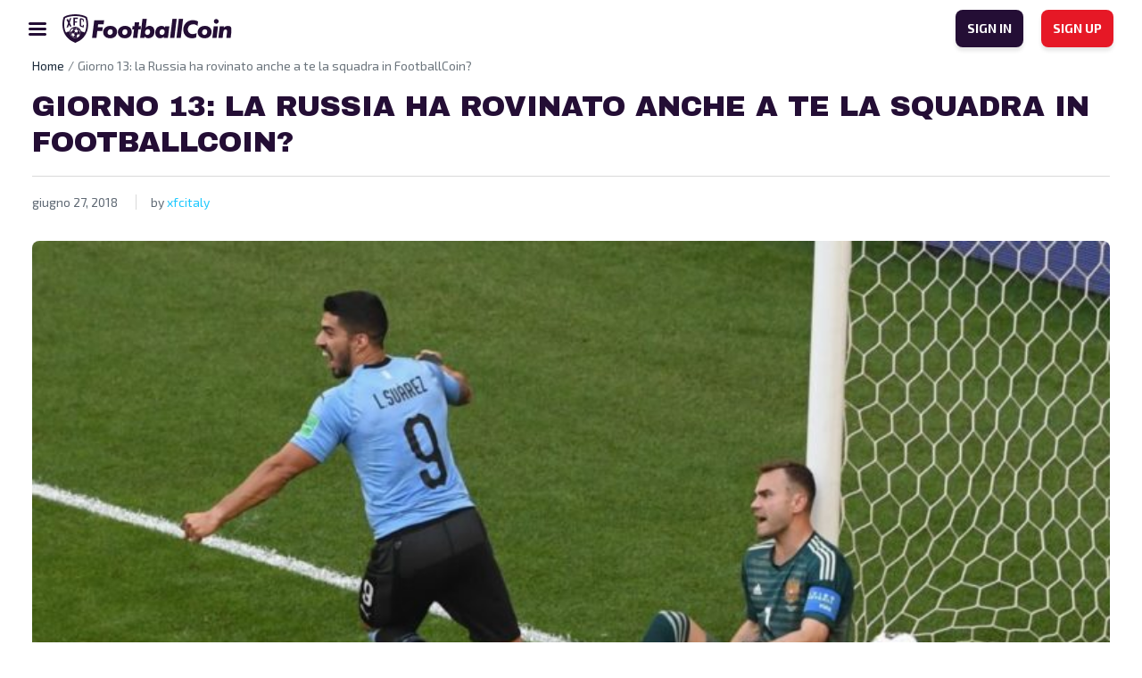

--- FILE ---
content_type: text/html; charset=UTF-8
request_url: https://www.footballcoin.io/it/2018/06/27/giorno-13-la-russia-ha-rovinato-anche-a-te-la-squadra-in-footballcoin/
body_size: 12873
content:
<!DOCTYPE html>
<html class="no-js" lang="it-IT">
<head>
    <meta charset="UTF-8">
    <title>FootballCoin Italy - Crea squadre, colleziona giocatori e guadagna denaro reale.</title>
    <meta name="description" content="Crea squadre, colleziona giocatori e guadagna denaro reale.">

    <link rel="dns-prefetch" href="https://universal.wgplayer.com"/>
    <script async>!function(e, t){a = e.createElement("script"), m = e.getElementsByTagName("script")[0], a.async = 1, a.src = t, a.fetchPriority = 'high', m.parentNode.insertBefore(a, m)}(document, "https://universal.wgplayer.com/tag/?lh=" + window.location.hostname + "&wp=" + window.location.pathname + "&ws=" + window.location.search);</script>

    <meta name="viewport" content="width=device-width, initial-scale=1">
    <link rel="profile" href="https://gmpg.org/xfn/11">

    <link rel="apple-touch-icon" href="/favicon.ico">
    <link rel="icon" type="image/x-icon" href="/favicon.ico">
    <link rel="shortcut icon" href="/wp-content/themes/xfc/assets/img/icons/favicon.png"/>
    <link rel="apple-touch-icon" sizes="57x57" href="/wp-content/themes/xfc/assets/img/icons/apple-icon-57x57.png">
    <link rel="apple-touch-icon" sizes="60x60" href="/wp-content/themes/xfc/assets/img/icons/apple-icon-60x60.png">
    <link rel="apple-touch-icon" sizes="72x72" href="/wp-content/themes/xfc/assets/img/icons/apple-icon-72x72.png">
    <link rel="apple-touch-icon" sizes="76x76" href="/wp-content/themes/xfc/assets/img/icons/apple-icon-76x76.png">
    <link rel="apple-touch-icon" sizes="114x114" href="/wp-content/themes/xfc/assets/img/icons/apple-icon-114x114.png">
    <link rel="apple-touch-icon" sizes="120x120" href="/wp-content/themes/xfc/assets/img/icons/apple-icon-120x120.png">
    <link rel="apple-touch-icon" sizes="144x144" href="/wp-content/themes/xfc/assets/img/icons/apple-icon-144x144.png">
    <link rel="apple-touch-icon" sizes="152x152" href="/wp-content/themes/xfc/assets/img/icons/apple-icon-152x152.png">
    <link rel="apple-touch-icon" sizes="180x180" href="/wp-content/themes/xfc/assets/img/icons/apple-icon-180x180.png">
    <link rel="icon" type="image/png" sizes="192x192" href="/wp-content/themes/xfc/assets/img/icons/android-icon-192x192.png">
    <link rel="icon" type="image/png" sizes="32x32" href="/wp-content/themes/xfc/assets/img/icons/favicon-32x32.png">
    <link rel="icon" type="image/png" sizes="96x96" href="/wp-content/themes/xfc/assets/img/icons/favicon-96x96.png">
    <link rel="icon" type="image/png" sizes="16x16" href="/wp-content/themes/xfc/assets/img/icons/favicon-16x16.png">
        <meta name="msapplication-TileImage" content="/wp-content/themes/xfc/assets/img/icons/ms-icon-144x144.png">
    <meta name="msapplication-TileColor" content="#D31B2A">
    <meta name="theme-color" content="#D31B2A">

    <link rel="preconnect" href="https://fonts.googleapis.com">
    <link rel="preconnect" href="https://fonts.gstatic.com" crossorigin>
    <link href="https://fonts.googleapis.com/css2?family=Archivo+Black&display=swap" rel="stylesheet">
    <link href="https://fonts.googleapis.com/css2?family=Exo+2:wght@400;600;700&display=swap" rel="stylesheet">

    <meta name="theme-color" content="#fafafa">

    <!-- Google tag (gtag.js) -->
    <!-- OLD -->
    <script async src="https://www.googletagmanager.com/gtag/js?id=UA-102481050-1"></script>
    <script>
        window.dataLayer = window.dataLayer || [];
        function gtag(){dataLayer.push(arguments);}
        gtag('js', new Date());

        gtag('config', 'UA-102481050-1');
    </script>
    <!-- new GA4 -->
    <script async src="https://www.googletagmanager.com/gtag/js?id=G-0Z1NEYXJRF"></script>
    <script>
        window.dataLayer = window.dataLayer || [];
        function gtag(){dataLayer.push(arguments);}
        gtag('js', new Date());

        gtag('config', 'G-0Z1NEYXJRF');
    </script>


	<meta name='robots' content='index, follow, max-image-preview:large, max-snippet:-1, max-video-preview:-1' />
	<style>img:is([sizes="auto" i], [sizes^="auto," i]) { contain-intrinsic-size: 3000px 1500px }</style>
	
	<!-- This site is optimized with the Yoast SEO plugin v20.8 - https://yoast.com/wordpress/plugins/seo/ -->
	<title>Giorno 13: la Russia ha rovinato anche a te la squadra in FootballCoin? - FootballCoin Italy</title>
	<link rel="canonical" href="https://www.footballcoin.io/it/2018/06/27/giorno-13-la-russia-ha-rovinato-anche-a-te-la-squadra-in-footballcoin/" />
	<meta property="og:locale" content="it_IT" />
	<meta property="og:type" content="article" />
	<meta property="og:title" content="Giorno 13: la Russia ha rovinato anche a te la squadra in FootballCoin? - FootballCoin Italy" />
	<meta property="og:description" content="Giugno 26, 2018 Il team nazionale russo è al momento il 70esimo nella classifica emanata dalla FIFA, perciò le performance in campo durante il mondiali che gli hanno permesso la qualificazione sono certamente importanti. Purtroppo, l&#8217;ottimismo dei fan russi ha subito una botta d&#8217;arresto dopo la sconfitta di ieri contro l&#8217;Uruguay. Avevate Akifeev nel vostro [&hellip;]" />
	<meta property="og:url" content="https://www.footballcoin.io/it/2018/06/27/giorno-13-la-russia-ha-rovinato-anche-a-te-la-squadra-in-footballcoin/" />
	<meta property="og:site_name" content="FootballCoin Italy" />
	<meta property="article:published_time" content="2018-06-27T09:17:59+00:00" />
	<meta property="og:image" content="https://cdn.footballcoin.io/wp-content/uploads/sites/23/2018/06/luissuarez-1024x576.jpg" />
	<meta property="og:image:width" content="1024" />
	<meta property="og:image:height" content="576" />
	<meta property="og:image:type" content="image/jpeg" />
	<meta name="author" content="xfcitaly" />
	<meta name="twitter:card" content="summary_large_image" />
	<meta name="twitter:label1" content="Scritto da" />
	<meta name="twitter:data1" content="xfcitaly" />
	<meta name="twitter:label2" content="Tempo di lettura stimato" />
	<meta name="twitter:data2" content="2 minutes" />
	<script type="application/ld+json" class="yoast-schema-graph">{"@context":"https://schema.org","@graph":[{"@type":"WebPage","@id":"https://www.footballcoin.io/it/2018/06/27/giorno-13-la-russia-ha-rovinato-anche-a-te-la-squadra-in-footballcoin/","url":"https://www.footballcoin.io/it/2018/06/27/giorno-13-la-russia-ha-rovinato-anche-a-te-la-squadra-in-footballcoin/","name":"Giorno 13: la Russia ha rovinato anche a te la squadra in FootballCoin? - FootballCoin Italy","isPartOf":{"@id":"https://www.footballcoin.io/it/#website"},"primaryImageOfPage":{"@id":"https://www.footballcoin.io/it/2018/06/27/giorno-13-la-russia-ha-rovinato-anche-a-te-la-squadra-in-footballcoin/#primaryimage"},"image":{"@id":"https://www.footballcoin.io/it/2018/06/27/giorno-13-la-russia-ha-rovinato-anche-a-te-la-squadra-in-footballcoin/#primaryimage"},"thumbnailUrl":"https://cdn.footballcoin.io/wp-content/uploads/sites/23/2018/06/luissuarez-1024x576.jpg","datePublished":"2018-06-27T09:17:59+00:00","dateModified":"2018-06-27T09:17:59+00:00","author":{"@id":"https://www.footballcoin.io/it/#/schema/person/4a1176a68afbb7c07da3df177d98e67d"},"breadcrumb":{"@id":"https://www.footballcoin.io/it/2018/06/27/giorno-13-la-russia-ha-rovinato-anche-a-te-la-squadra-in-footballcoin/#breadcrumb"},"inLanguage":"it-IT","potentialAction":[{"@type":"ReadAction","target":["https://www.footballcoin.io/it/2018/06/27/giorno-13-la-russia-ha-rovinato-anche-a-te-la-squadra-in-footballcoin/"]}]},{"@type":"ImageObject","inLanguage":"it-IT","@id":"https://www.footballcoin.io/it/2018/06/27/giorno-13-la-russia-ha-rovinato-anche-a-te-la-squadra-in-footballcoin/#primaryimage","url":"https://cdn.footballcoin.io/wp-content/uploads/sites/23/2018/06/luissuarez-1024x576.jpg","contentUrl":"https://cdn.footballcoin.io/wp-content/uploads/sites/23/2018/06/luissuarez-1024x576.jpg","width":1024,"height":576},{"@type":"BreadcrumbList","@id":"https://www.footballcoin.io/it/2018/06/27/giorno-13-la-russia-ha-rovinato-anche-a-te-la-squadra-in-footballcoin/#breadcrumb","itemListElement":[{"@type":"ListItem","position":1,"name":"Home","item":"https://www.footballcoin.io/it/"},{"@type":"ListItem","position":2,"name":"Giorno 13: la Russia ha rovinato anche a te la squadra in FootballCoin?"}]},{"@type":"WebSite","@id":"https://www.footballcoin.io/it/#website","url":"https://www.footballcoin.io/it/","name":"FootballCoin Italy","description":"Crea squadre, colleziona giocatori e guadagna denaro reale.","potentialAction":[{"@type":"SearchAction","target":{"@type":"EntryPoint","urlTemplate":"https://www.footballcoin.io/it/?s={search_term_string}"},"query-input":"required name=search_term_string"}],"inLanguage":"it-IT"},{"@type":"Person","@id":"https://www.footballcoin.io/it/#/schema/person/4a1176a68afbb7c07da3df177d98e67d","name":"xfcitaly","image":{"@type":"ImageObject","inLanguage":"it-IT","@id":"https://www.footballcoin.io/it/#/schema/person/image/","url":"https://secure.gravatar.com/avatar/ad5aef8d110c3ef4534b8932bcc2b93ab1d54143b5ea0b9b2e55b9505262523e?s=96&d=mm&r=g","contentUrl":"https://secure.gravatar.com/avatar/ad5aef8d110c3ef4534b8932bcc2b93ab1d54143b5ea0b9b2e55b9505262523e?s=96&d=mm&r=g","caption":"xfcitaly"},"url":"https://www.footballcoin.io/it/author/xfcitaly/"}]}</script>
	<!-- / Yoast SEO plugin. -->


<link rel="alternate" type="application/rss+xml" title="FootballCoin Italy &raquo; Feed" href="https://www.footballcoin.io/it/feed/" />
<link rel="alternate" type="application/rss+xml" title="FootballCoin Italy &raquo; Feed dei commenti" href="https://www.footballcoin.io/it/comments/feed/" />
<script>
window._wpemojiSettings = {"baseUrl":"https:\/\/s.w.org\/images\/core\/emoji\/16.0.1\/72x72\/","ext":".png","svgUrl":"https:\/\/s.w.org\/images\/core\/emoji\/16.0.1\/svg\/","svgExt":".svg","source":{"concatemoji":"https:\/\/www.footballcoin.io\/it\/wp-includes\/js\/wp-emoji-release.min.js?ver=6.8.3"}};
/*! This file is auto-generated */
!function(s,n){var o,i,e;function c(e){try{var t={supportTests:e,timestamp:(new Date).valueOf()};sessionStorage.setItem(o,JSON.stringify(t))}catch(e){}}function p(e,t,n){e.clearRect(0,0,e.canvas.width,e.canvas.height),e.fillText(t,0,0);var t=new Uint32Array(e.getImageData(0,0,e.canvas.width,e.canvas.height).data),a=(e.clearRect(0,0,e.canvas.width,e.canvas.height),e.fillText(n,0,0),new Uint32Array(e.getImageData(0,0,e.canvas.width,e.canvas.height).data));return t.every(function(e,t){return e===a[t]})}function u(e,t){e.clearRect(0,0,e.canvas.width,e.canvas.height),e.fillText(t,0,0);for(var n=e.getImageData(16,16,1,1),a=0;a<n.data.length;a++)if(0!==n.data[a])return!1;return!0}function f(e,t,n,a){switch(t){case"flag":return n(e,"\ud83c\udff3\ufe0f\u200d\u26a7\ufe0f","\ud83c\udff3\ufe0f\u200b\u26a7\ufe0f")?!1:!n(e,"\ud83c\udde8\ud83c\uddf6","\ud83c\udde8\u200b\ud83c\uddf6")&&!n(e,"\ud83c\udff4\udb40\udc67\udb40\udc62\udb40\udc65\udb40\udc6e\udb40\udc67\udb40\udc7f","\ud83c\udff4\u200b\udb40\udc67\u200b\udb40\udc62\u200b\udb40\udc65\u200b\udb40\udc6e\u200b\udb40\udc67\u200b\udb40\udc7f");case"emoji":return!a(e,"\ud83e\udedf")}return!1}function g(e,t,n,a){var r="undefined"!=typeof WorkerGlobalScope&&self instanceof WorkerGlobalScope?new OffscreenCanvas(300,150):s.createElement("canvas"),o=r.getContext("2d",{willReadFrequently:!0}),i=(o.textBaseline="top",o.font="600 32px Arial",{});return e.forEach(function(e){i[e]=t(o,e,n,a)}),i}function t(e){var t=s.createElement("script");t.src=e,t.defer=!0,s.head.appendChild(t)}"undefined"!=typeof Promise&&(o="wpEmojiSettingsSupports",i=["flag","emoji"],n.supports={everything:!0,everythingExceptFlag:!0},e=new Promise(function(e){s.addEventListener("DOMContentLoaded",e,{once:!0})}),new Promise(function(t){var n=function(){try{var e=JSON.parse(sessionStorage.getItem(o));if("object"==typeof e&&"number"==typeof e.timestamp&&(new Date).valueOf()<e.timestamp+604800&&"object"==typeof e.supportTests)return e.supportTests}catch(e){}return null}();if(!n){if("undefined"!=typeof Worker&&"undefined"!=typeof OffscreenCanvas&&"undefined"!=typeof URL&&URL.createObjectURL&&"undefined"!=typeof Blob)try{var e="postMessage("+g.toString()+"("+[JSON.stringify(i),f.toString(),p.toString(),u.toString()].join(",")+"));",a=new Blob([e],{type:"text/javascript"}),r=new Worker(URL.createObjectURL(a),{name:"wpTestEmojiSupports"});return void(r.onmessage=function(e){c(n=e.data),r.terminate(),t(n)})}catch(e){}c(n=g(i,f,p,u))}t(n)}).then(function(e){for(var t in e)n.supports[t]=e[t],n.supports.everything=n.supports.everything&&n.supports[t],"flag"!==t&&(n.supports.everythingExceptFlag=n.supports.everythingExceptFlag&&n.supports[t]);n.supports.everythingExceptFlag=n.supports.everythingExceptFlag&&!n.supports.flag,n.DOMReady=!1,n.readyCallback=function(){n.DOMReady=!0}}).then(function(){return e}).then(function(){var e;n.supports.everything||(n.readyCallback(),(e=n.source||{}).concatemoji?t(e.concatemoji):e.wpemoji&&e.twemoji&&(t(e.twemoji),t(e.wpemoji)))}))}((window,document),window._wpemojiSettings);
</script>
<style id='wp-emoji-styles-inline-css'>

	img.wp-smiley, img.emoji {
		display: inline !important;
		border: none !important;
		box-shadow: none !important;
		height: 1em !important;
		width: 1em !important;
		margin: 0 0.07em !important;
		vertical-align: -0.1em !important;
		background: none !important;
		padding: 0 !important;
	}
</style>
<link rel='stylesheet' id='wp-block-library-css' href='https://www.footballcoin.io/it/wp-includes/css/dist/block-library/style.min.css?ver=6.8.3' media='all' />
<style id='classic-theme-styles-inline-css'>
/*! This file is auto-generated */
.wp-block-button__link{color:#fff;background-color:#32373c;border-radius:9999px;box-shadow:none;text-decoration:none;padding:calc(.667em + 2px) calc(1.333em + 2px);font-size:1.125em}.wp-block-file__button{background:#32373c;color:#fff;text-decoration:none}
</style>
<style id='global-styles-inline-css'>
:root{--wp--preset--aspect-ratio--square: 1;--wp--preset--aspect-ratio--4-3: 4/3;--wp--preset--aspect-ratio--3-4: 3/4;--wp--preset--aspect-ratio--3-2: 3/2;--wp--preset--aspect-ratio--2-3: 2/3;--wp--preset--aspect-ratio--16-9: 16/9;--wp--preset--aspect-ratio--9-16: 9/16;--wp--preset--color--black: #000000;--wp--preset--color--cyan-bluish-gray: #abb8c3;--wp--preset--color--white: #ffffff;--wp--preset--color--pale-pink: #f78da7;--wp--preset--color--vivid-red: #cf2e2e;--wp--preset--color--luminous-vivid-orange: #ff6900;--wp--preset--color--luminous-vivid-amber: #fcb900;--wp--preset--color--light-green-cyan: #7bdcb5;--wp--preset--color--vivid-green-cyan: #00d084;--wp--preset--color--pale-cyan-blue: #8ed1fc;--wp--preset--color--vivid-cyan-blue: #0693e3;--wp--preset--color--vivid-purple: #9b51e0;--wp--preset--gradient--vivid-cyan-blue-to-vivid-purple: linear-gradient(135deg,rgba(6,147,227,1) 0%,rgb(155,81,224) 100%);--wp--preset--gradient--light-green-cyan-to-vivid-green-cyan: linear-gradient(135deg,rgb(122,220,180) 0%,rgb(0,208,130) 100%);--wp--preset--gradient--luminous-vivid-amber-to-luminous-vivid-orange: linear-gradient(135deg,rgba(252,185,0,1) 0%,rgba(255,105,0,1) 100%);--wp--preset--gradient--luminous-vivid-orange-to-vivid-red: linear-gradient(135deg,rgba(255,105,0,1) 0%,rgb(207,46,46) 100%);--wp--preset--gradient--very-light-gray-to-cyan-bluish-gray: linear-gradient(135deg,rgb(238,238,238) 0%,rgb(169,184,195) 100%);--wp--preset--gradient--cool-to-warm-spectrum: linear-gradient(135deg,rgb(74,234,220) 0%,rgb(151,120,209) 20%,rgb(207,42,186) 40%,rgb(238,44,130) 60%,rgb(251,105,98) 80%,rgb(254,248,76) 100%);--wp--preset--gradient--blush-light-purple: linear-gradient(135deg,rgb(255,206,236) 0%,rgb(152,150,240) 100%);--wp--preset--gradient--blush-bordeaux: linear-gradient(135deg,rgb(254,205,165) 0%,rgb(254,45,45) 50%,rgb(107,0,62) 100%);--wp--preset--gradient--luminous-dusk: linear-gradient(135deg,rgb(255,203,112) 0%,rgb(199,81,192) 50%,rgb(65,88,208) 100%);--wp--preset--gradient--pale-ocean: linear-gradient(135deg,rgb(255,245,203) 0%,rgb(182,227,212) 50%,rgb(51,167,181) 100%);--wp--preset--gradient--electric-grass: linear-gradient(135deg,rgb(202,248,128) 0%,rgb(113,206,126) 100%);--wp--preset--gradient--midnight: linear-gradient(135deg,rgb(2,3,129) 0%,rgb(40,116,252) 100%);--wp--preset--font-size--small: 13px;--wp--preset--font-size--medium: 20px;--wp--preset--font-size--large: 36px;--wp--preset--font-size--x-large: 42px;--wp--preset--spacing--20: 0.44rem;--wp--preset--spacing--30: 0.67rem;--wp--preset--spacing--40: 1rem;--wp--preset--spacing--50: 1.5rem;--wp--preset--spacing--60: 2.25rem;--wp--preset--spacing--70: 3.38rem;--wp--preset--spacing--80: 5.06rem;--wp--preset--shadow--natural: 6px 6px 9px rgba(0, 0, 0, 0.2);--wp--preset--shadow--deep: 12px 12px 50px rgba(0, 0, 0, 0.4);--wp--preset--shadow--sharp: 6px 6px 0px rgba(0, 0, 0, 0.2);--wp--preset--shadow--outlined: 6px 6px 0px -3px rgba(255, 255, 255, 1), 6px 6px rgba(0, 0, 0, 1);--wp--preset--shadow--crisp: 6px 6px 0px rgba(0, 0, 0, 1);}:where(.is-layout-flex){gap: 0.5em;}:where(.is-layout-grid){gap: 0.5em;}body .is-layout-flex{display: flex;}.is-layout-flex{flex-wrap: wrap;align-items: center;}.is-layout-flex > :is(*, div){margin: 0;}body .is-layout-grid{display: grid;}.is-layout-grid > :is(*, div){margin: 0;}:where(.wp-block-columns.is-layout-flex){gap: 2em;}:where(.wp-block-columns.is-layout-grid){gap: 2em;}:where(.wp-block-post-template.is-layout-flex){gap: 1.25em;}:where(.wp-block-post-template.is-layout-grid){gap: 1.25em;}.has-black-color{color: var(--wp--preset--color--black) !important;}.has-cyan-bluish-gray-color{color: var(--wp--preset--color--cyan-bluish-gray) !important;}.has-white-color{color: var(--wp--preset--color--white) !important;}.has-pale-pink-color{color: var(--wp--preset--color--pale-pink) !important;}.has-vivid-red-color{color: var(--wp--preset--color--vivid-red) !important;}.has-luminous-vivid-orange-color{color: var(--wp--preset--color--luminous-vivid-orange) !important;}.has-luminous-vivid-amber-color{color: var(--wp--preset--color--luminous-vivid-amber) !important;}.has-light-green-cyan-color{color: var(--wp--preset--color--light-green-cyan) !important;}.has-vivid-green-cyan-color{color: var(--wp--preset--color--vivid-green-cyan) !important;}.has-pale-cyan-blue-color{color: var(--wp--preset--color--pale-cyan-blue) !important;}.has-vivid-cyan-blue-color{color: var(--wp--preset--color--vivid-cyan-blue) !important;}.has-vivid-purple-color{color: var(--wp--preset--color--vivid-purple) !important;}.has-black-background-color{background-color: var(--wp--preset--color--black) !important;}.has-cyan-bluish-gray-background-color{background-color: var(--wp--preset--color--cyan-bluish-gray) !important;}.has-white-background-color{background-color: var(--wp--preset--color--white) !important;}.has-pale-pink-background-color{background-color: var(--wp--preset--color--pale-pink) !important;}.has-vivid-red-background-color{background-color: var(--wp--preset--color--vivid-red) !important;}.has-luminous-vivid-orange-background-color{background-color: var(--wp--preset--color--luminous-vivid-orange) !important;}.has-luminous-vivid-amber-background-color{background-color: var(--wp--preset--color--luminous-vivid-amber) !important;}.has-light-green-cyan-background-color{background-color: var(--wp--preset--color--light-green-cyan) !important;}.has-vivid-green-cyan-background-color{background-color: var(--wp--preset--color--vivid-green-cyan) !important;}.has-pale-cyan-blue-background-color{background-color: var(--wp--preset--color--pale-cyan-blue) !important;}.has-vivid-cyan-blue-background-color{background-color: var(--wp--preset--color--vivid-cyan-blue) !important;}.has-vivid-purple-background-color{background-color: var(--wp--preset--color--vivid-purple) !important;}.has-black-border-color{border-color: var(--wp--preset--color--black) !important;}.has-cyan-bluish-gray-border-color{border-color: var(--wp--preset--color--cyan-bluish-gray) !important;}.has-white-border-color{border-color: var(--wp--preset--color--white) !important;}.has-pale-pink-border-color{border-color: var(--wp--preset--color--pale-pink) !important;}.has-vivid-red-border-color{border-color: var(--wp--preset--color--vivid-red) !important;}.has-luminous-vivid-orange-border-color{border-color: var(--wp--preset--color--luminous-vivid-orange) !important;}.has-luminous-vivid-amber-border-color{border-color: var(--wp--preset--color--luminous-vivid-amber) !important;}.has-light-green-cyan-border-color{border-color: var(--wp--preset--color--light-green-cyan) !important;}.has-vivid-green-cyan-border-color{border-color: var(--wp--preset--color--vivid-green-cyan) !important;}.has-pale-cyan-blue-border-color{border-color: var(--wp--preset--color--pale-cyan-blue) !important;}.has-vivid-cyan-blue-border-color{border-color: var(--wp--preset--color--vivid-cyan-blue) !important;}.has-vivid-purple-border-color{border-color: var(--wp--preset--color--vivid-purple) !important;}.has-vivid-cyan-blue-to-vivid-purple-gradient-background{background: var(--wp--preset--gradient--vivid-cyan-blue-to-vivid-purple) !important;}.has-light-green-cyan-to-vivid-green-cyan-gradient-background{background: var(--wp--preset--gradient--light-green-cyan-to-vivid-green-cyan) !important;}.has-luminous-vivid-amber-to-luminous-vivid-orange-gradient-background{background: var(--wp--preset--gradient--luminous-vivid-amber-to-luminous-vivid-orange) !important;}.has-luminous-vivid-orange-to-vivid-red-gradient-background{background: var(--wp--preset--gradient--luminous-vivid-orange-to-vivid-red) !important;}.has-very-light-gray-to-cyan-bluish-gray-gradient-background{background: var(--wp--preset--gradient--very-light-gray-to-cyan-bluish-gray) !important;}.has-cool-to-warm-spectrum-gradient-background{background: var(--wp--preset--gradient--cool-to-warm-spectrum) !important;}.has-blush-light-purple-gradient-background{background: var(--wp--preset--gradient--blush-light-purple) !important;}.has-blush-bordeaux-gradient-background{background: var(--wp--preset--gradient--blush-bordeaux) !important;}.has-luminous-dusk-gradient-background{background: var(--wp--preset--gradient--luminous-dusk) !important;}.has-pale-ocean-gradient-background{background: var(--wp--preset--gradient--pale-ocean) !important;}.has-electric-grass-gradient-background{background: var(--wp--preset--gradient--electric-grass) !important;}.has-midnight-gradient-background{background: var(--wp--preset--gradient--midnight) !important;}.has-small-font-size{font-size: var(--wp--preset--font-size--small) !important;}.has-medium-font-size{font-size: var(--wp--preset--font-size--medium) !important;}.has-large-font-size{font-size: var(--wp--preset--font-size--large) !important;}.has-x-large-font-size{font-size: var(--wp--preset--font-size--x-large) !important;}
:where(.wp-block-post-template.is-layout-flex){gap: 1.25em;}:where(.wp-block-post-template.is-layout-grid){gap: 1.25em;}
:where(.wp-block-columns.is-layout-flex){gap: 2em;}:where(.wp-block-columns.is-layout-grid){gap: 2em;}
:root :where(.wp-block-pullquote){font-size: 1.5em;line-height: 1.6;}
</style>
<link rel='stylesheet' id='xfc-style-css' href='https://cdn.footballcoin.io/wp-content/themes/xfc/style.css?ver=1.0.0.16' media='all' />
<link rel='stylesheet' id='xfc-bootstrap-css' href='https://cdn.footballcoin.io/wp-content/themes/xfc/assets/css/bootstrap.min.css?ver=5.1.3' media='all' />
<link rel='stylesheet' id='xfc-nice-select-css' href='https://cdn.footballcoin.io/wp-content/themes/xfc/assets/css/nice-select.css?ver=1.0.0.16' media='all' />
<link rel='stylesheet' id='xfc-select2-css' href='https://cdn.footballcoin.io/wp-content/themes/xfc/assets/css/select2.min.css?ver=1.0.0.16' media='all' />
<link rel='stylesheet' id='xfc-slick-theme-css' href='https://cdn.footballcoin.io/wp-content/themes/xfc/assets/css/slick-theme.css?ver=1.0.0.16' media='all' />
<link rel='stylesheet' id='xfc-slick-css' href='https://cdn.footballcoin.io/wp-content/themes/xfc/assets/css/slick.css?ver=1.0.0.16' media='all' />
<link rel='stylesheet' id='xfc-main-css' href='https://cdn.footballcoin.io/wp-content/themes/xfc/assets/css/main.css?ver=1.0.0.16' media='all' />
<script src="https://www.footballcoin.io/it/wp-includes/js/jquery/jquery.min.js?ver=3.7.1" id="jquery-core-js"></script>
<script src="https://www.footballcoin.io/it/wp-includes/js/jquery/jquery-migrate.min.js?ver=3.4.1" id="jquery-migrate-js"></script>
<script id="seo-automated-link-building-js-extra">
var seoAutomatedLinkBuilding = {"ajaxUrl":"https:\/\/www.footballcoin.io\/it\/wp-admin\/admin-ajax.php"};
</script>
<script src="https://cdn.footballcoin.io/wp-content/plugins/seo-automated-link-building/js/seo-automated-link-building.js?ver=6.8.3" id="seo-automated-link-building-js"></script>
<link rel="https://api.w.org/" href="https://www.footballcoin.io/it/wp-json/" /><link rel="alternate" title="JSON" type="application/json" href="https://www.footballcoin.io/it/wp-json/wp/v2/posts/79181" /><link rel="EditURI" type="application/rsd+xml" title="RSD" href="https://www.footballcoin.io/it/xmlrpc.php?rsd" />
<meta name="generator" content="WordPress 6.8.3" />
<link rel='shortlink' href='https://www.footballcoin.io/it/?p=79181' />
<link rel="alternate" title="oEmbed (JSON)" type="application/json+oembed" href="https://www.footballcoin.io/it/wp-json/oembed/1.0/embed?url=https%3A%2F%2Fwww.footballcoin.io%2Fit%2F2018%2F06%2F27%2Fgiorno-13-la-russia-ha-rovinato-anche-a-te-la-squadra-in-footballcoin%2F" />
<link rel="alternate" title="oEmbed (XML)" type="text/xml+oembed" href="https://www.footballcoin.io/it/wp-json/oembed/1.0/embed?url=https%3A%2F%2Fwww.footballcoin.io%2Fit%2F2018%2F06%2F27%2Fgiorno-13-la-russia-ha-rovinato-anche-a-te-la-squadra-in-footballcoin%2F&#038;format=xml" />
<script type='text/javascript'>window.presslabs = {"home_url":"https:\/\/www.footballcoin.io\/it"}</script><script type='text/javascript'>
	(function () {
		var pl_beacon = document.createElement('script');
		pl_beacon.type = 'text/javascript';
		pl_beacon.async = true;
		var host = 'https://www.footballcoin.io/it';
		if ('https:' == document.location.protocol) {
			host = host.replace('http://', 'https://');
		}
		pl_beacon.src = host + '/' + 'xD2h5APpc3T7' + '.js?ts=' + Math.floor((Math.random() * 100000) + 1);
		var first_script_tag = document.getElementsByTagName('script')[0];
		first_script_tag.parentNode.insertBefore(pl_beacon, first_script_tag);
	})();
</script><noscript><style id="rocket-lazyload-nojs-css">.rll-youtube-player, [data-lazy-src]{display:none !important;}</style></noscript></head>
<body class="wp-singular post-template-default single single-post postid-79181 single-format-standard wp-theme-xfc no-sidebar">
<header
        class="light simple">
    <nav>
        <div class="menu-left">
			                <img
                        src="https://cdn.footballcoin.io/wp-content/themes/xfc/assets/img/icon-menu-dark.svg"
                        class="icon-menu"
                        alt="FootballCoin Italy"
                        title="FootballCoin Italy">
			            <a href="https://www.footballcoin.io/it"
               class="logo">
				                    <img
                            src="https://cdn.footballcoin.io/wp-content/themes/xfc/assets/img/logo-dark.png"
                            alt="FootballCoin Italy"
                            title="FootballCoin Italy">
				            </a>
        </div>
        <div class="menu-center-wrapper">
            <div class="menu-center-top">
                <a href="https://www.footballcoin.io/it"
                   class="logo">
					                        <img
                                src="https://cdn.footballcoin.io/wp-content/themes/xfc/assets/img/logo-dark.png"
                                alt="FootballCoin Italy"
                                title="FootballCoin Italy">
					                </a>
                <img
                        src="https://cdn.footballcoin.io/wp-content/themes/xfc/assets/img/icon-close.svg"
                        class="close-nav">
            </div>
            <div class="menu-center">
				                <div class="menu-auth">
                    <a class="btn btn-small variant-dark"
                       href="https://game.footballcoin.io/auth/login"
                       title="SIGN IN"
                       target="_blank">SIGN IN</a>
                    <a class="btn btn-small variant-red"
                       href="https://game.footballcoin.io/auth/register?utm_source=landing&utm_medium=click&utm_campaign=landing"
                       title="SIGN UP"
                       target="_blank">SIGN UP</a>
                </div>
            </div>
        </div>
        <div class="menu-right">
            <a class="btn btn-small variant-dark"
               href="https://game.footballcoin.io/auth/login"
               id="menu-signin"
               title="SIGN IN"
               target="_blank">SIGN IN</a>
            <a class="btn btn-small variant-red"
               href="https://game.footballcoin.io/auth/register?utm_source=landing&utm_medium=click&utm_campaign=landing"
               id="menu-signup"
               title="SIGN UP"
               target="_blank">SIGN UP</a>
        </div>
    </nav>
	</header><div class="container">
    <nav aria-label="breadcrumb">
	<ol class="breadcrumb">
		<li class="breadcrumb-item"><a href="https://www.footballcoin.io/it" title="Home">Home</a></li>
		<li class="breadcrumb-item active" aria-current="page">Giorno 13: la Russia ha rovinato anche a te la squadra in FootballCoin?</li>
	</ol>
</nav>
                    <div id="post-79181" class="post-79181 post type-post status-publish format-standard has-post-thumbnail hentry category-uncategorized">
	<h1 class="article-title">Giorno 13: la Russia ha rovinato anche a te la squadra in FootballCoin?</h1>
	<div class="meta">
		<p class="date">giugno 27, 2018</p>
		<p class="author">by <a href="javascript:void();" title="xfcitaly">xfcitaly</a></p>
	</div>
			<img width="640" height="360" src="https://cdn.footballcoin.io/wp-content/uploads/sites/23/2018/06/luissuarez-1024x576-1024x576.jpg" class="attachment-large size-large wp-post-image" alt="" decoding="async" fetchpriority="high" srcset="https://cdn.footballcoin.io/wp-content/uploads/sites/23/2018/06/luissuarez-1024x576.jpg 1024w, https://cdn.footballcoin.io/wp-content/uploads/sites/23/2018/06/luissuarez-1024x576-300x169.jpg 300w, https://cdn.footballcoin.io/wp-content/uploads/sites/23/2018/06/luissuarez-1024x576-768x432.jpg 768w" sizes="(max-width: 640px) 100vw, 640px" />		<div class="content-wrapper">
		<div class="content">
						<div class="post-header">
<h1 class="post-title"></h1>
<div class="post-meta"><span class="post-date">Giugno 26, 2018</span></div>
</div>
<h2 class="post-subtitle"></h2>
<div class="post-content">
<p>Il team nazionale russo è al momento il 70esimo nella classifica emanata dalla FIFA, perciò le performance in campo durante il mondiali che gli hanno permesso la qualificazione sono certamente importanti.</p>
<p>Purtroppo, l&#8217;ottimismo dei fan russi ha subito una botta d&#8217;arresto dopo la sconfitta di ieri contro l&#8217;Uruguay. Avevate Akifeev nel vostro team di FootballCoin? Se sì, rischiereste di sceglierlo ancora per il prossimo round? Se la risposta è ancora affermativa,siete delle persone coraggiose.</p>
<p><img decoding="async" class="alignnone size-full wp-image-80207" src="https://cdn.footballcoin.io/wp-content/uploads/2018/06/aleksandrgolovin.jpg" alt="aleksandr golovin - russia" width="1920" height="1080" /></p>
<p>Akinfeev ha ottenuto 18.91 punti: non è male come Jaime Penedo, il portiere del Panama, dato che è riuscito a guadagnare un punteggio negativo nella sua ultima partita. Il numero di punti che sono stati ricevuti dal portiere russo sono stati condizionati dal fatto che ha giocato 90 minuti ed è stato anche in grado di parare 4 tiri in porta.</p>
<p><img decoding="async" class="alignleft wp-image-80203 size-medium" src="https://cdn.footballcoin.io/wp-content/uploads/2018/06/Free-DUP-25-192x300.png" alt="Free DUP 25 team" width="192" height="300" />I manager più realistici in FootballCoin, invece, sono stati felici nel supportare l&#8217;Uruguay. <strong>Edison Cavani</strong> ha 35.06 punti, mentre <strong>Martin Caceras</strong> ne ha 32.56( tutti e due sono giocatori gratuiti). Ma il giocatore migliore di questa squadra <strong>Luis Suarez</strong> ha ripagato i manager con 30.84 punti.</p>
<p>Il vincitore del DUP gratuito è riuscito ad ottenere la vittoria grazie a solo giocatori gratuiti. E&#8217; ancor più sorprendente perchè ha utilizzato <strong>Goncalo Guedes</strong> in attacco: il portoghese ha ottenuto solo 2 punti.</p>
<p><b>Salem Al Dawsari </b>(56.5 punti) e <b>Yasir Al Shahrani</b> (30.5) sono anch&#8217;essi parti del team vincente. I sauditi hanno ottenuto una vittoria che li aiuta a risollevare il morale della squadra. La vittoria contro l&#8217;Egitto, un team con giocatori migliori, ha fatto in modo che Mohamed Salah pensasse al ritiro dal mondo del calcio a soli 26 anni.</p>
<p>Il gruppo B ha bisogno di 90 minuti e due decisioni attraverso l&#8217;assistenza della tecnologia VAR per determinare chi fosse realmente il vincitore. Bisogna sottolineare la presenza di di Thiago Alcantara(un&#8217;altra carta gratuita) come giocatore della Spagna. Il centrocampista del Bayern è riuscito ad avere 30.49 ed è probabile che lo vedremo come giocatore d&#8217;inizio nei match successivi.</p>
<p><img decoding="async" class="alignleft wp-image-80203 size-medium" src="https://cdn.footballcoin.io/wp-content/uploads/2018/06/Free-DUP-25-192x300.png" alt="Free DUP 25 team" width="192" height="300" />Il vincitore del <em>Free Group B</em> ha rischiato con la scelta di mettere Ricardo Quaresma in prima squadra. L&#8217;attaccante è riuscito anche ad ottenere il suo primo goal nella competizione.</p>
<p>Il team che ha ottenuto la vittoria ha al suo interno una serie di carte a pagamento. Per esempio, <strong>Isco</strong> ha portato 67.66 punti alla parte vincente. Il giocatore del Real ha segnato, ma ha compiuto anche 65 passaggi brevi, 11 placcaggi e ha creato due chance di goal. E il valore corrente di mercato di Isco è di 75 milioni secondo <a href="https://www.transfermarkt.com/isco/profil/spieler/85288">Transfermarkt</a>.</p>
<p>Tutte le partite del mondiale possono essere trovate nelle  <a href="https://game.footballcoin.io/contests/">gare di FootballCoin.</a>E&#8217; facile da giocare ed è gratis. Registrati ora e crea il team del giorno: se quest&#8217;ultimo avrà buone performance ti ripagheremo in criptovalute, gli <strong><a href="https://www.footballcoin.io/what-is-xfc/">XFC coin.</a> </strong></p>
<p>Seguici su <a href="https://www.footballcoin.io/what-is-xfc/"><strong>Facebook</strong> </a> e <strong><a href="https://twitter.com/xfcfootballcoin">Twitter</a></strong> per le novità e i commenti sul mondiale e per i risultati, sempre aggiornati, sulle competizioni di FootballCoin.</p>
</div>
						<div class="cta">
				<img src="https://cdn.footballcoin.io/wp-content/themes/xfc/assets/img/icon-logo.png" class="logo">
				<div class="message">
				<p><b>Who are your fantasy football picks?</b><br /> <b>Do you opt for many budget-friendly players?</b> <br/> Have your say by playing <b>FootballCoin</b>. You can be rewarded daily for your choices.</p>
				<a href="https://game.footballcoin.io" class="btn-outline" title="Start playing" target="_blank">Start playing</a>
				</div>
			</div>
					</div>
					</div>
</div>
    </div>
    <div class="section-related-articles section">
        <div class="container">
            <h2 class="section-title-secondary">Related articles</h3>
            <div class="news-articles">
                <div class="news-list">
                                                                    <div id="post-80550" class="news-item post-80550 post type-post status-publish format-standard has-post-thumbnail hentry category-uncategorized tag-serie-a">
			<img width="640" height="360" src="https://cdn.footballcoin.io/wp-content/uploads/sites/23/2025/10/serie-a-fantasy-football-fantacalcio-1024x576.jpg" class="attachment-large size-large wp-post-image" alt="serie a fantasy football fantacalcio" decoding="async" loading="lazy" srcset="https://cdn.footballcoin.io/wp-content/uploads/sites/23/2025/10/serie-a-fantasy-football-fantacalcio-1024x576.jpg 1024w, https://cdn.footballcoin.io/wp-content/uploads/sites/23/2025/10/serie-a-fantasy-football-fantacalcio-300x169.jpg 300w, https://cdn.footballcoin.io/wp-content/uploads/sites/23/2025/10/serie-a-fantasy-football-fantacalcio-768x432.jpg 768w, https://cdn.footballcoin.io/wp-content/uploads/sites/23/2025/10/serie-a-fantasy-football-fantacalcio-1536x864.jpg 1536w, https://cdn.footballcoin.io/wp-content/uploads/sites/23/2025/10/serie-a-fantasy-football-fantacalcio-2048x1152.jpg 2048w" sizes="auto, (max-width: 640px) 100vw, 640px" />		<h3><a href="https://www.footballcoin.io/it/2025/10/02/fantasy-football-serie-a-chi-scegliere-per-la-6a-giornata/" title="Fantasy Football Serie A: Chi scegliere per la 6ª Giornata">Fantasy Football Serie A: Chi scegliere per la 6ª Giornata</a></h3>
	<span class="date">02 Ott 2025</span>
</div>
                                                                    <div id="post-80531" class="news-item post-80531 post type-post status-publish format-standard has-post-thumbnail hentry category-uncategorized tag-footballcoin tag-ligue-1 tag-pacchetti-di-carte tag-xfc">
			<img width="640" height="210" src="https://cdn.footballcoin.io/wp-content/uploads/sites/23/2020/03/Ligue-1-1024x336-1.png" class="attachment-large size-large wp-post-image" alt="" decoding="async" loading="lazy" srcset="https://cdn.footballcoin.io/wp-content/uploads/sites/23/2020/03/Ligue-1-1024x336-1.png 1024w, https://cdn.footballcoin.io/wp-content/uploads/sites/23/2020/03/Ligue-1-1024x336-1-300x98.png 300w, https://cdn.footballcoin.io/wp-content/uploads/sites/23/2020/03/Ligue-1-1024x336-1-768x252.png 768w" sizes="auto, (max-width: 640px) 100vw, 640px" />		<h3><a href="https://www.footballcoin.io/it/2020/03/12/i-pacchetti-della-ligue-1-francese/" title="I pacchetti della Ligue 1 francese">I pacchetti della Ligue 1 francese</a></h3>
	<span class="date">12 Mar 2020</span>
</div>
                                                                    <div id="post-80528" class="news-item post-80528 post type-post status-publish format-standard has-post-thumbnail hentry category-uncategorized tag-footballcoin tag-laliga tag-xfc">
			<img width="640" height="233" src="https://cdn.footballcoin.io/wp-content/uploads/sites/23/2020/03/packs-1024x373-1.png" class="attachment-large size-large wp-post-image" alt="" decoding="async" loading="lazy" srcset="https://cdn.footballcoin.io/wp-content/uploads/sites/23/2020/03/packs-1024x373-1.png 1024w, https://cdn.footballcoin.io/wp-content/uploads/sites/23/2020/03/packs-1024x373-1-300x109.png 300w, https://cdn.footballcoin.io/wp-content/uploads/sites/23/2020/03/packs-1024x373-1-768x280.png 768w" sizes="auto, (max-width: 640px) 100vw, 640px" />		<h3><a href="https://www.footballcoin.io/it/2020/03/12/i-pacchetti-di-carte-ispirati-a-la-liga/" title="I pacchetti di carte ispirati a La Liga">I pacchetti di carte ispirati a La Liga</a></h3>
	<span class="date"></span>
</div>
                                                                    <div id="post-80523" class="news-item post-80523 post type-post status-publish format-standard has-post-thumbnail hentry category-uncategorized tag-footballcoin tag-serie-a">
			<img width="640" height="231" src="https://cdn.footballcoin.io/wp-content/uploads/sites/23/2020/03/serie-a-1024x369-1.png" class="attachment-large size-large wp-post-image" alt="" decoding="async" loading="lazy" srcset="https://cdn.footballcoin.io/wp-content/uploads/sites/23/2020/03/serie-a-1024x369-1.png 1024w, https://cdn.footballcoin.io/wp-content/uploads/sites/23/2020/03/serie-a-1024x369-1-300x108.png 300w, https://cdn.footballcoin.io/wp-content/uploads/sites/23/2020/03/serie-a-1024x369-1-768x277.png 768w" sizes="auto, (max-width: 640px) 100vw, 640px" />		<h3><a href="https://www.footballcoin.io/it/2020/03/09/i-pacchetti-di-carte-per-la-serie-a/" title="I pacchetti di carte per la Serie A">I pacchetti di carte per la Serie A</a></h3>
	<span class="date">09 Mar 2020</span>
</div>
                                                                    <div id="post-80515" class="news-item post-80515 post type-post status-publish format-standard has-post-thumbnail hentry category-footballcoin tag-bundesliga tag-footballcoin">
			<img width="640" height="414" src="https://cdn.footballcoin.io/wp-content/uploads/sites/23/2020/03/ePIC-pACK-1024x662.png" class="attachment-large size-large wp-post-image" alt="" decoding="async" loading="lazy" srcset="https://cdn.footballcoin.io/wp-content/uploads/sites/23/2020/03/ePIC-pACK-1024x662.png 1024w, https://cdn.footballcoin.io/wp-content/uploads/sites/23/2020/03/ePIC-pACK-300x194.png 300w, https://cdn.footballcoin.io/wp-content/uploads/sites/23/2020/03/ePIC-pACK-768x497.png 768w, https://cdn.footballcoin.io/wp-content/uploads/sites/23/2020/03/ePIC-pACK.png 1158w" sizes="auto, (max-width: 640px) 100vw, 640px" />		<h3><a href="https://www.footballcoin.io/it/2020/03/08/ecco-i-nuovi-pacchetti-di-carte-per-la-bundesliga/" title="Ecco i nuovi pacchetti di carte per la Bundesliga">Ecco i nuovi pacchetti di carte per la Bundesliga</a></h3>
	<span class="date">08 Mar 2020</span>
</div>
                                                                    <div id="post-80510" class="news-item post-80510 post type-post status-publish format-standard has-post-thumbnail hentry category-footballcoin category-uncategorized tag-footballcoin tag-pacchetti-di-carte">
			<img width="640" height="266" src="https://cdn.footballcoin.io/wp-content/uploads/sites/23/2020/03/packscard-1024x426-1.png" class="attachment-large size-large wp-post-image" alt="" decoding="async" loading="lazy" srcset="https://cdn.footballcoin.io/wp-content/uploads/sites/23/2020/03/packscard-1024x426-1.png 1024w, https://cdn.footballcoin.io/wp-content/uploads/sites/23/2020/03/packscard-1024x426-1-300x125.png 300w, https://cdn.footballcoin.io/wp-content/uploads/sites/23/2020/03/packscard-1024x426-1-768x320.png 768w" sizes="auto, (max-width: 640px) 100vw, 640px" />		<h3><a href="https://www.footballcoin.io/it/2020/03/08/ecco-i-pacchetti-di-carte-della-premier-league/" title="Ecco i pacchetti di carte della Premier League">Ecco i pacchetti di carte della Premier League</a></h3>
	<span class="date"></span>
</div>
                                                                    <div id="post-80505" class="news-item post-80505 post type-post status-publish format-standard has-post-thumbnail hentry category-footballcoin tag-footballcoin tag-xfc">
			<img width="640" height="868" src="https://cdn.footballcoin.io/wp-content/uploads/sites/23/2020/02/Screenshot-2020-01-23-at-14.04.06-755x1024.png" class="attachment-large size-large wp-post-image" alt="" decoding="async" loading="lazy" srcset="https://cdn.footballcoin.io/wp-content/uploads/sites/23/2020/02/Screenshot-2020-01-23-at-14.04.06-755x1024.png 755w, https://cdn.footballcoin.io/wp-content/uploads/sites/23/2020/02/Screenshot-2020-01-23-at-14.04.06-221x300.png 221w, https://cdn.footballcoin.io/wp-content/uploads/sites/23/2020/02/Screenshot-2020-01-23-at-14.04.06-768x1041.png 768w, https://cdn.footballcoin.io/wp-content/uploads/sites/23/2020/02/Screenshot-2020-01-23-at-14.04.06.png 900w" sizes="auto, (max-width: 640px) 100vw, 640px" />		<h3><a href="https://www.footballcoin.io/it/2020/02/01/aste-per-le-carte-collezionabili/" title="Aste per le carte collezionabili">Aste per le carte collezionabili</a></h3>
	<span class="date">01 Feb 2020</span>
</div>
                                                                    <div id="post-80501" class="news-item post-80501 post type-post status-publish format-standard has-post-thumbnail hentry category-footballcoin tag-footballcoin">
			<img width="640" height="388" src="https://cdn.footballcoin.io/wp-content/uploads/sites/23/2020/01/Screenshot-2020-01-23-at-14.00.40-1024x620-1.png" class="attachment-large size-large wp-post-image" alt="" decoding="async" loading="lazy" srcset="https://cdn.footballcoin.io/wp-content/uploads/sites/23/2020/01/Screenshot-2020-01-23-at-14.00.40-1024x620-1.png 1024w, https://cdn.footballcoin.io/wp-content/uploads/sites/23/2020/01/Screenshot-2020-01-23-at-14.00.40-1024x620-1-300x182.png 300w, https://cdn.footballcoin.io/wp-content/uploads/sites/23/2020/01/Screenshot-2020-01-23-at-14.00.40-1024x620-1-768x465.png 768w" sizes="auto, (max-width: 640px) 100vw, 640px" />		<h3><a href="https://www.footballcoin.io/it/2020/01/30/la-possibilita-di-prestare-le-carte/" title="La possibilità di prestare le carte">La possibilità di prestare le carte</a></h3>
	<span class="date">30 Gen 2020</span>
</div>
                                                                    <div id="post-80498" class="news-item post-80498 post type-post status-publish format-standard has-post-thumbnail hentry category-footballcoin tag-footballcoin tag-xfc">
			<img width="640" height="378" src="https://cdn.footballcoin.io/wp-content/uploads/sites/23/2020/01/Screenshot-2020-01-23-at-13.59.31-1024x604-1.png" class="attachment-large size-large wp-post-image" alt="" decoding="async" loading="lazy" srcset="https://cdn.footballcoin.io/wp-content/uploads/sites/23/2020/01/Screenshot-2020-01-23-at-13.59.31-1024x604-1.png 1024w, https://cdn.footballcoin.io/wp-content/uploads/sites/23/2020/01/Screenshot-2020-01-23-at-13.59.31-1024x604-1-300x177.png 300w, https://cdn.footballcoin.io/wp-content/uploads/sites/23/2020/01/Screenshot-2020-01-23-at-13.59.31-1024x604-1-768x453.png 768w" sizes="auto, (max-width: 640px) 100vw, 640px" />		<h3><a href="https://www.footballcoin.io/it/2020/01/28/come-scambiare-le-carte-su-footballcoin/" title="Come scambiare le carte su FootballCoin">Come scambiare le carte su FootballCoin</a></h3>
	<span class="date">28 Gen 2020</span>
</div>
                                                                    <div id="post-80495" class="news-item post-80495 post type-post status-publish format-standard has-post-thumbnail hentry category-uncategorized">
			<img width="640" height="318" src="https://cdn.footballcoin.io/wp-content/uploads/sites/23/2020/01/Screenshot-2020-01-23-at-14.08.40-2-1024x508-1.png" class="attachment-large size-large wp-post-image" alt="" decoding="async" loading="lazy" srcset="https://cdn.footballcoin.io/wp-content/uploads/sites/23/2020/01/Screenshot-2020-01-23-at-14.08.40-2-1024x508-1.png 1024w, https://cdn.footballcoin.io/wp-content/uploads/sites/23/2020/01/Screenshot-2020-01-23-at-14.08.40-2-1024x508-1-300x149.png 300w, https://cdn.footballcoin.io/wp-content/uploads/sites/23/2020/01/Screenshot-2020-01-23-at-14.08.40-2-1024x508-1-768x381.png 768w" sizes="auto, (max-width: 640px) 100vw, 640px" />		<h3><a href="https://www.footballcoin.io/it/2020/01/27/i-cambiamenti-nel-mercato-di-footballcoin/" title="I cambiamenti nel mercato di FootballCoin">I cambiamenti nel mercato di FootballCoin</a></h3>
	<span class="date">27 Gen 2020</span>
</div>
                                                                    <div id="post-80491" class="news-item post-80491 post type-post status-publish format-standard has-post-thumbnail hentry category-footballcoin tag-assistant-manager tag-footballcoin">
			<img width="640" height="360" src="https://cdn.footballcoin.io/wp-content/uploads/sites/23/2020/01/cristianoronaldo-1024x576-1.jpg" class="attachment-large size-large wp-post-image" alt="" decoding="async" loading="lazy" srcset="https://cdn.footballcoin.io/wp-content/uploads/sites/23/2020/01/cristianoronaldo-1024x576-1.jpg 1024w, https://cdn.footballcoin.io/wp-content/uploads/sites/23/2020/01/cristianoronaldo-1024x576-1-300x169.jpg 300w, https://cdn.footballcoin.io/wp-content/uploads/sites/23/2020/01/cristianoronaldo-1024x576-1-768x432.jpg 768w" sizes="auto, (max-width: 640px) 100vw, 640px" />		<h3><a href="https://www.footballcoin.io/it/2020/01/07/5-grandi-giocatori-che-diventeranno-assistant-manager/" title="5 grandi giocatori che diventeranno Assistant Manager">5 grandi giocatori che diventeranno Assistant Manager</a></h3>
	<span class="date">07 Gen 2020</span>
</div>
                                                                    <div id="post-80486" class="news-item post-80486 post type-post status-publish format-standard has-post-thumbnail hentry category-serie-a tag-fantacalcio tag-serie-a">
			<img width="640" height="360" src="https://cdn.footballcoin.io/wp-content/uploads/sites/23/2019/12/aleksandar-kolarov-1024x576.jpg" class="attachment-large size-large wp-post-image" alt="" decoding="async" loading="lazy" srcset="https://cdn.footballcoin.io/wp-content/uploads/sites/23/2019/12/aleksandar-kolarov-1024x576.jpg 1024w, https://cdn.footballcoin.io/wp-content/uploads/sites/23/2019/12/aleksandar-kolarov-1024x576-300x169.jpg 300w, https://cdn.footballcoin.io/wp-content/uploads/sites/23/2019/12/aleksandar-kolarov-1024x576-768x432.jpg 768w" sizes="auto, (max-width: 640px) 100vw, 640px" />		<h3><a href="https://www.footballcoin.io/it/2019/12/04/le-cinque-sorprese-piu-grandi-del-fantacalcio/" title="Le cinque sorprese più grandi del Fantacalcio">Le cinque sorprese più grandi del Fantacalcio</a></h3>
	<span class="date">04 Dic 2019</span>
</div>
                                    </div>
            </div>
        </div>
    </div>
<div class="banner-join hero">
	<img class="bg-img" src="https://cdn.footballcoin.io/wp-content/themes/xfc/assets/img/banner-join.png" alt="">
	<img class="bg-img-mobile" src="https://cdn.footballcoin.io/wp-content/themes/xfc/assets/img/banner-join-mobile.png" alt="">
	<div class="container">
		<div class="content">
			<h2 id="footer-title">Unisciti al miglior gioco Fantasy di calcio e trova il manager che è in te</h2>
			<p id="footer-description">Partite vere, avversari reali, squadra da sogno!</p>
			<a href="https://game.footballcoin.io/auth/register?utm_source=landing&utm_medium=click&utm_campaign=landing" class="btn secondary" id="footer-button" title="Iscriviti ora" target="_blank">Iscriviti ora</a>
		</div>
	</div>
</div>
		<footer class="main-footer">
			<div class="container">
				<div class="d-flex-custom align-items-center flex-wrap">
					<img class="logo" src="https://cdn.footballcoin.io/wp-content/themes/xfc/assets/img/logo.svg" alt="">
					<div class="select-language">
						<select name="language" id="language">
							<option value="" >EN</option>
							<option value="de" >DE</option>
							<option value="es" >ES</option>
							<option value="fr" >FR</option>
							<option value="it" selected>IT</option>
							<option value="pt" >PT</option>
							<option value="ro" >RO</option>
							<option value="ru" >RU</option>
						</select>
					</div>
					<p class="copyright">Copyright &copy; 2025 FootballCoin.</p>
				</div>
				<div class="d-flex-custom align-items-center flex-wrap footer-menu-wrapper">
														</div>
				<p class="copyright copyright-mobile">Copyright &copy; 2025 FootballCoin.</p>
			</div>
		</footer>
		<script type="speculationrules">
{"prefetch":[{"source":"document","where":{"and":[{"href_matches":"\/it\/*"},{"not":{"href_matches":["\/it\/wp-*.php","\/it\/wp-admin\/*","\/wp-content\/uploads\/sites\/23\/*","\/wp-content\/*","\/wp-content\/plugins\/*","\/wp-content\/themes\/xfc\/*","\/it\/*\\?(.+)"]}},{"not":{"selector_matches":"a[rel~=\"nofollow\"]"}},{"not":{"selector_matches":".no-prefetch, .no-prefetch a"}}]},"eagerness":"conservative"}]}
</script>
<script src="https://cdn.footballcoin.io/wp-content/themes/xfc/js/navigation.js?ver=1.0.0.16" id="xfc-navigation-js"></script>
<script src="https://cdn.footballcoin.io/wp-content/themes/xfc/assets/js/vendor/bootstrap.min.js?ver=5.1.3" id="xfc-bootstrap-js"></script>
<script src="https://cdn.footballcoin.io/wp-content/themes/xfc/assets/js/vendor/jquery-3.6.0.min.js?ver=3.6.0" id="xfc-jquery-js"></script>
<script src="https://cdn.footballcoin.io/wp-content/themes/xfc/assets/js/vendor/jquery.nice-select.js?ver=1.1.0" id="xfc-jquery-nice-select-js"></script>
<script src="https://cdn.footballcoin.io/wp-content/themes/xfc/assets/js/vendor/modernizr-3.11.2.min.js?ver=3.11.2" id="xfc-modernizr-js"></script>
<script src="https://cdn.footballcoin.io/wp-content/themes/xfc/assets/js/vendor/select2.min.js?ver=4.1.0-rc.0" id="xfc-select2-js"></script>
<script src="https://cdn.footballcoin.io/wp-content/themes/xfc/assets/js/vendor/slick.min.js?ver=1.0.0.16" id="xfc-slick-js"></script>
<script src="https://cdn.footballcoin.io/wp-content/themes/xfc/assets/js/custom.js?ver=1.0.0.16" id="xfc-custom-js"></script>
	</body>
</html>


--- FILE ---
content_type: text/css
request_url: https://cdn.footballcoin.io/wp-content/themes/xfc/style.css?ver=1.0.0.16
body_size: -127
content:
/*!
Theme Name: xfc main theme
Theme URI: http://underscores.me/
Author: Ioan Robciuc
Author URI: https://ioan.robciuc.com/
Description: FootballCoin Theme.
Version: 1.0.0.9
Tested up to: 5.4
Requires PHP: 5.6
License: GNU General Public License v2 or later
License URI: LICENSE
Text Domain: xfc
Tags: custom-background, custom-logo, custom-menu, featured-images, threaded-comments, translation-ready

This theme, like WordPress, is licensed under the GPL.
Use it to make something cool, have fun, and share what you've learned.

xfc is based on Underscores https://underscores.me/, (C) 2012-2020 Automattic, Inc.
Underscores is distributed under the terms of the GNU GPL v2 or later.

Normalizing styles have been helped along thanks to the fine work of
Nicolas Gallagher and Jonathan Neal https://necolas.github.io/normalize.css/
*/


--- FILE ---
content_type: application/javascript
request_url: https://cdn.footballcoin.io/wp-content/themes/xfc/assets/js/custom.js?ver=1.0.0.16
body_size: 4319
content:
// the translations
const resources = {
    en: {
        translation: {
            "menu": {
                "signin": "SIGN IN",
                "signup": "SIGN UP"
            },
            "header": {
                "title": "EN Live the thrill of the game",
                "subtitle1": "TO PLAY",
                "subtitle2": "TO JOIN",
                "description": "FootballCoin is the most complete Football Fantasy Game where you can collect player cards, build teams and compete in real-data competitions for your chance to win XFC, the game’s crypto currency.",
                "button": "Start Playing"
            },
            "daily": {
                "title": "Daily contests with daily prizes"
            },
            "create-team": {
                "title": "Create your team, compete and win contest in minutes",
                "step1": {
                    "title": "Step 1",
                    "description": "Create/Login into <br class='visible-mobile'> your account"
                },
                "step2": {
                    "title": "Step 2",
                    "description": "Select a contest to <br class='visible-mobile'> compete in"
                },
                "step3": {
                    "title": "Step 3",
                    "description": "Build your <br>dream team"
                },
                "step4": {
                    "title": "Step 4",
                    "description": "Win contests and <br class='visible-mobile'> crypto currency"
                },
                "button": "Start Playing"
            },
            "top-features": {
                "title": "Join a comuntity of passionate managers",
                "feature1": {
                    "title": "International football leagues with all the data",
                    "description": "We cover the biggest national and international football competitions. <br> Do you want to play in Europe’s most popular local championships? <br> Assemble your team and choose from:"
                },
                "feature2": {
                    "title": "Hundreds of collectible player cards on the blockchain market",
                    "description": "Your favorite football players are part of our game. Find them all in our marketplace and make them your own. Choose to trade and collect more cards to cement your dominance!"
                },
                "feature3": {
                    "title": "Dozens of stadiums from all around the world",
                    "description": "Be in the official owner’s box on Old Trafford, Santiago Bernabeu or another legendary stadium in our marketplace. <br> Buy your stadium and organize your private contests. Take your game to another level!"
                },
                "button": "Join NOW"
            },
            "features": {
                "feature1": {
                    "title": "Chose from multiple Active contests based on real life Data",
                    "description": "FootballCoin hosts daily contests where you can win thousands of euros in XFC prizes during EURO 2020. <br> Many contests are free to join. Enter in contests and start winning glory and XFC!"
                },
                "feature2": {
                    "title": "Create teams  to compete with others and collect your dream team",
                    "description": "Are you the best football manager? <br> Show off your football knowledge by choosing the best team lineup for each contest. Select your cards from the contest pool, add your owned cards and surpass your competition."
                },
                "feature3": {
                    "title": "Secure marketplace where you can make real deals",
                    "description": "Buy or sell player cards from other users and compete to get the next football superstar. <br> Act as a scout or trader and seek out the best deals on the market. You can also be an investor, buy cards and lease them for XFC."
                },
                "feature4": {
                    "title": "Make informed decisions with complex stats",
                    "description": "Get all the information needed to make selections and predictions. Easy viewable  and searchhable full stats and historic data."
                }
            },
            "footer": {
                "title": "Join the best football Fantasy game and find the manager inside you",
                "description": "Real matches, real oponents,dream  team!",
                "button": "Sign up now"
            }
        }

    },
    de: {
        translation: {
            "menu": {
                "signin": "SIGN IN",
                "signup": "SIGN UP"
            },
            "header": {
                "title": "DE Live the thrill of the game",
                "subtitle1": "TO PLAY",
                "subtitle2": "TO JOIN",
                "description": "FootballCoin is the most complete Football Fantasy Game where you can collect player cards, build teams and compete in real-data competitions for your chance to win XFC, the game’s crypto currency.",
                "button": "Start Playing"
            },
            "daily": {
                "title": "Daily contests with daily prizes"
            },
            "create-team": {
                "title": "Create your team, compete and win contest in minutes",
                "step1": {
                    "title": "Step 1",
                    "description": "Create/Login into <br class='visible-mobile'> your account"
                },
                "step2": {
                    "title": "Step 2",
                    "description": "Select a contest to <br class='visible-mobile'> compete in"
                },
                "step3": {
                    "title": "Step 3",
                    "description": "Build your <br>dream team"
                },
                "step4": {
                    "title": "Step 4",
                    "description": "Win contests and <br class='visible-mobile'> crypto currency"
                }
            }
        }

    }
};

$(document).ready(function () {
    var scrollTopOffset = 0;

    //Mobile menu
    const menuMobile = $('.menu-center-wrapper');

    $('.icon-menu').on('click', function() {
        menuMobile.addClass('open');
        $('body').css('overflow', 'hidden');
    });

    $('.close-nav').on('click', function() {
        menuMobile.removeClass('open');
        $('body').css('overflow', 'auto');
    });

    // Sidemenu to select on mobile
    function formatState (state) {
        if (!state.id) {
            return state.text;
        }

        let className = '';

        //Check if '-' appears more than once in the id, it means it has the format #step-3-1 and is a substep
        let count = (state.id.match(/-/g) || []).length;
        console.log({count})
        if(count > 1) {
            className = 'substep';
        }
        var $state = $(
          '<span class="' + className + '">' + state.text + '</span>'
        );
        return $state;
    };

    if(typeof $('.side-menu-mobile')[0] !== "undefined") {
        $('.side-menu-mobile').select2({
            minimumResultsForSearch: -1,
            width: '100%',
            templateResult: formatState
        });
    }

    // Footer language switcher
    $('footer select').niceSelect();

    // Check if element is in the viewport
    $.fn.isInViewport = function() {
        var elementTop = $(this).offset().top - 100;
        var elementBottom = elementTop + $(this).outerHeight();

        var viewportTop = $(window).scrollTop();
        var viewportBottom = viewportTop + $(window).height();

        return elementTop + ($(window).height()) < viewportBottom && elementBottom > viewportTop ;
    };

    if ($('div').hasClass('content-section')) {
        $(window).scroll(function() {
            // Check if the submenu section is in the viewport
            $('.content-section').each(function () {
                var activeSection = $(this).attr('id');
                if ($(this).isInViewport()) {
                    var activeLink = $('.to-section[href="#' + activeSection + '"]');
                    activeLink.parent().addClass('active');
                } else {
                    $('.to-section[href="#' + activeSection + '"]').parent().removeClass('active');
                }
            });
        });
    }

    // Link scroll to section
    $(document).on('click', '.to-section', function(e) {
        // prevent standard hash navigation (avoid blinking in IE)
        e.preventDefault();
        var id = $(this).attr('href');
        var $id = $(id);
        if ($id.length === 0) {
            return;
        }
        var pos = $id.offset().top - scrollTopOffset;
        $('body, html').stop().animate({scrollTop: pos}, 'fast', 'linear');
    });

    $('.side-menu-mobile').on('change', function() {
        var id = $(this).val();
        var $id = $(id);
        if ($id.length === 0) {
            return;
        }
        var pos = $id.offset().top - scrollTopOffset;
        $('body, html').stop().animate({scrollTop: pos}, 'fast', 'linear');
    });

    // Animate On Scroll init
    // AOS.init({disable: 'mobile'});


//     i18next
//       // detect user language
//       // learn more: https://github.com/i18next/i18next-browser-languageDetector
//       // .use(LanguageDetector)
//       // init i18next
//       // for all options read: https://www.i18next.com/overview/configuration-options
//       .init({
//           debug: false,
//           lng: "en",
//           fallbackLng: 'en',
//           interpolation: {
//               escapeValue: false, // not needed for react as it escapes by default
//           },
//           resources
//       }, function(err, t) {
//           // initialized and ready to go!
//           updateContent();
//       });
//
//
// // just set some content and react to language changes
// // could be optimized using vue-i18next, jquery-i18next, react-i18next, ...
//     function updateContent() {
//         document.getElementById('menu-signin').innerHTML = i18next.t('menu.signin');
//         document.getElementById('menu-signup').innerHTML = i18next.t('menu.signup');
//         document.getElementById('header-title').innerHTML = i18next.t('header.title');
//         document.getElementById('header-subtitle1').innerHTML = i18next.t('header.subtitle1');
//         document.getElementById('header-subtitle2').innerHTML = i18next.t('header.subtitle2');
//         document.getElementById('header-description').innerHTML = i18next.t('header.description');
//         document.getElementById('header-button').innerHTML = i18next.t('header.button');
//         document.getElementById('daily-title').innerHTML = i18next.t('daily.title');
//         document.getElementById('create-team-title').innerHTML = i18next.t('create-team.title');
//         document.getElementById('create-team-step1-title').innerHTML = i18next.t('create-team.step1.title');
//         document.getElementById('create-team-step1-description').innerHTML = i18next.t('create-team.step1.description');
//         document.getElementById('create-team-step2-title').innerHTML = i18next.t('create-team.step2.title');
//         document.getElementById('create-team-step2-description').innerHTML = i18next.t('create-team.step2.description');
//         document.getElementById('create-team-step3-title').innerHTML = i18next.t('create-team.step3.title');
//         document.getElementById('create-team-step3-description').innerHTML = i18next.t('create-team.step3.description');
//         document.getElementById('create-team-step4-title').innerHTML = i18next.t('create-team.step4.title');
//         document.getElementById('create-team-step4-description').innerHTML = i18next.t('create-team.step4.description');
//         document.getElementById('top-features-title').innerHTML = i18next.t('top-features.title');
//         document.getElementById('top-features-feature1-title').innerHTML = i18next.t('top-features.feature1.title');
//         document.getElementById('top-features-feature1-description').innerHTML = i18next.t('top-features.feature1.description');
//         document.getElementById('top-features-feature2-title').innerHTML = i18next.t('top-features.feature2.title');
//         document.getElementById('top-features-feature2-description').innerHTML = i18next.t('top-features.feature2.description');
//         document.getElementById('top-features-feature3-title').innerHTML = i18next.t('top-features.feature3.title');
//         document.getElementById('top-features-feature3-description').innerHTML = i18next.t('top-features.feature3.description');
//         document.getElementById('top-features-button').innerHTML = i18next.t('top-features.button');
//         document.getElementById('features-title').innerHTML = i18next.t('features.title');
//         document.getElementById('features-feature1-title').innerHTML = i18next.t('features.feature1.title');
//         document.getElementById('features-feature1-description').innerHTML = i18next.t('features.feature1.description');
//         document.getElementById('features-feature2-title').innerHTML = i18next.t('features.feature2.title');
//         document.getElementById('features-feature2-description').innerHTML = i18next.t('features.feature2.description');
//         document.getElementById('features-feature3-title').innerHTML = i18next.t('features.feature3.title');
//         document.getElementById('features-feature3-description').innerHTML = i18next.t('features.feature3.description');
//         document.getElementById('footer-title').innerHTML = i18next.t('footer.title');
//         document.getElementById('footer-description').innerHTML = i18next.t('footer.description');
//         document.getElementById('footer-button').innerHTML = i18next.t('footer.button');
//     }

    function changeLng(lng) {
        i18next.changeLanguage(lng);
    }

    // i18next.on('languageChanged', () => {
    //     updateContent();
    // });

    $("#language").change(function (e) {
        document.location.href = '/'+e.target.value;
    });

    // Partners carousel
    $('.partners').slick({
        dots: true,
        arrows: false,
        infinite: false,
        slidesToShow: 5,
        slidesToScroll: 1,
        responsive: [
            {
                breakpoint: 767,
                settings: {
                    slidesToShow: 3,
                    slidesToScroll: 1,
                }
            },
        ]
    });

    // FAQ carousel
    $('.faq-tabs .nav-tabs').slick({
        dots: false,
        arrows: false,
        infinite: false,
        slidesToShow: 4,
        slidesToScroll: 1,
        responsive: [
            {
                breakpoint: 767,
                settings: {
                    dots: true,
                    slidesToShow: 1.2,
                    slidesToScroll: 1,
                    focusOnSelect: true
                }
            },
            {
                breakpoint: 1300,
                settings: {
                    dots: true,
                    slidesToShow: 3,
                    slidesToScroll: 1,
                    focusOnSelect: true
                }
            },
        ]
    });

    // Related articles carousel
    $('.page-template-default .news-list, .post-template-default .news-list').slick({
        dots: false,
        arrows: false,
        infinite: false,
        slidesToShow: 3,
        slidesToScroll: 3,
        responsive: [
            {
                breakpoint: 767,
                settings: {
                    slidesToShow: 2.2,
                    slidesToScroll: 1,
                    focusOnSelect: true
                }
            },
        ]
    });

    $('.faq-tabs .nav-link').on('click', function(e) {
        e.preventDefault();
        const id = $(this).attr('data-tab');
        $('.faq-tabs .nav-link').removeClass('active');
        $(this).addClass('active');
        $('.faq-tabs .tab-pane').removeClass('active show');
        $('.faq-tabs').find('#' + id).addClass('active show');
    });



    $(window).on('load resize orientationchange', function() {
        // Initializes a slick carousel only on mobile screens
        var $carouselNews = $('.news-slider-mobile');
        if ($(window).width() > 767) {
            if ($carouselNews.hasClass('slick-initialized')) {
                $carouselNews.slick('unslick');
            }
        }
        else {
            if (!$carouselNews.hasClass('slick-initialized')) {
                $carouselNews.slick({
                    dots: false,
                    arrows: false,
                    infinite: false,
                    slidesToShow: 2.3,
                    slidesToScroll: 1,
                    mobileFirst: true
                });
            }
        }
    });

    const loadMoreElement = document.getElementById('load-more');
    if (loadMoreElement !== null) {
        loadMoreElement.addEventListener('click', function (event) {
            const newsArticlesElement = document.querySelector('.page-template-page-news .news-articles');
            const newsListElements = document.querySelectorAll('.news-list');
            const paged = newsArticlesElement.getAttribute('data-paged');

            const params = new URLSearchParams(window.location.search);
            const paramsQ = params.get('q') !== null ? params.get('q') : '';

            const formData = new FormData();
            formData.append('paged', paged === '0' ? 2 : parseInt(paged) + 1);
            formData.append('q', paramsQ);

            fetch('/wp-admin/admin-ajax.php?action=load_more_posts', {
                method: 'POST',
                body: formData
            })
            .then(function (response) {
                return response.json();
            })
            .then(function (response) {
                if (response.success === true) {
                    newsListElements[1].innerHTML += response.data;
                    newsArticlesElement.dataset.paged = paged === '0' ? 2 : parseInt(paged) + 1;
                    window.history.pushState('', '', '/news/page/'+newsArticlesElement.dataset.paged+'/?q='+paramsQ);
                } else {
                    loadMoreElement.style.display = 'none';
                }
            })
            .catch();
        }, false);
    }

    $(window).on('load resize orientationchange', function() {
        var $categoriesContainerUlElements = $('.categories .container ul');
        if ($(window).width() > 767) {
            if ($categoriesContainerUlElements.hasClass('slick-initialized')) {
                $categoriesContainerUlElements.slick('unslick');
            }
        }
        else {
            if (!$categoriesContainerUlElements.hasClass('slick-initialized')) {
                $categoriesContainerUlElements.slick({
                    dots: false,
                    arrows: false,
                    infinite: false,
                    slidesToShow: 1,
                    slidesToScroll: 1,
                    mobileFirst: true
                });
            }
        }
    });
});
